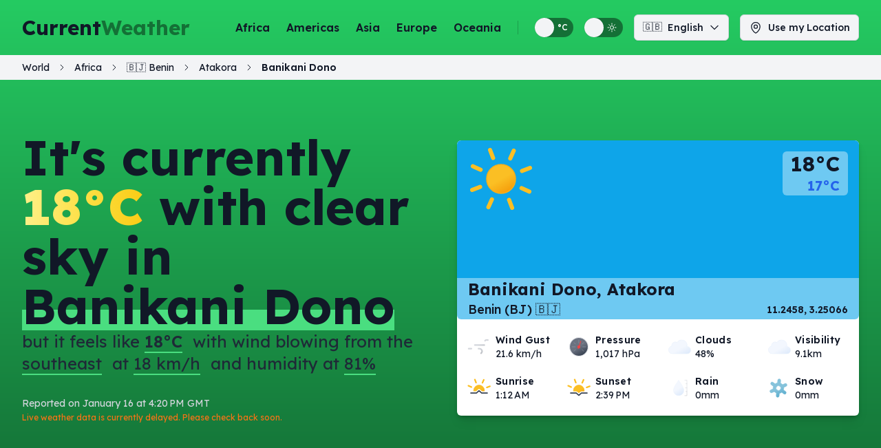

--- FILE ---
content_type: text/html; charset=UTF-8
request_url: https://www.currentweather.ca/africa/benin/atakora/banikani-dono
body_size: 10547
content:
<!DOCTYPE html>
<html lang="en" prefix="og: https://ogp.me/ns#">
			<head>
    <meta charset="utf-8" />
    <meta name="viewport" content="width=device-width, initial-scale=1.0" />
    <meta http-equiv="X-UA-Compatible" content="IE=edge" />
    <title>
        Banikani Dono, Atakora, Benin Current Weather Forecast | CurrentWeather
    </title>
                    <meta name="description" content="Current weather forecast for Banikani Dono, Atakora, Benin." />
    <meta name="keywords" content="current weather forecast, local weather forecast, weather, geolocation weather, real-time weather forecast, Atakora weather, Benin weather, Banikani Dono weather" />
                    <meta name="robots" content="noarchive" />
            <link rel="canonical" href="https://www.currentweather.ca/africa/benin/atakora/banikani-dono" />
        <meta property="og:site_name" content="CurrentWeather" />
    <meta property="og:title" content="Banikani Dono, Atakora, Benin Current Weather Forecast | CurrentWeather" />
    <meta property="og:description" content="Current weather forecast for Banikani Dono, Atakora, Benin." />
    <meta property="og:type" content="website" />
    <meta property="og:image"
        content="https://www.currentweather.ca/img/android-chrome-192x192.png" />
            <meta property="og:url" content="https://www.currentweather.ca/africa/benin/atakora/banikani-dono" />
        <meta name="twitter:card" content="summary" />
    <meta name="twitter:title" content="Banikani Dono, Atakora, Benin Current Weather Forecast | CurrentWeather" />
    <meta name="twitter:description" content="Current weather forecast for Banikani Dono, Atakora, Benin." />
    <meta name="twitter:image"
        content="https://www.currentweather.ca/img/android-chrome-192x192.png" />
    <link rel="preload" href="/css/styles.css" as="style" />
    <link rel="preload" href="/js/app.js" as="script" />
    <link rel="stylesheet" href="/css/styles.css" />
    <link rel="icon" href="/favicon.ico" />
    <link rel="icon"
        type="image/png"
        sizes="32x32"
        href="/img/favicon-32x32.png" />
    <link rel="icon"
        type="image/png"
        sizes="16x16"
        href="/img/favicon-16x16.png" />
    <link rel="apple-touch-icon-precomposed" href="/img/apple-touch-icon.png" />
    <link rel="manifest"
        href="/manifest.webmanifest"
        crossorigin="use-credentials" />
                                                                                                                <link rel="alternate"
                hreflang="pl"
                href="https://www.currentweather.ca/pl/africa/benin/atakora/banikani-dono" />
                                                                                                            <link rel="alternate"
                hreflang="fr"
                href="https://www.currentweather.ca/fr/africa/benin/atakora/banikani-dono" />
                                                                                                            <link rel="alternate"
                hreflang="es"
                href="https://www.currentweather.ca/es/africa/benin/atakora/banikani-dono" />
                        <script type="application/ld+json">
            {"@context":"https:\/\/schema.org","@type":"Organization","name":"CurrentWeather","url":"https:\/\/www.currentweather.ca"}
        </script>
            <script type="application/ld+json">
            {"@context":"https:\/\/schema.org","@type":"WebSite","mainEntityOfPage":{"@type":"WebPage","@id":"https:\/\/www.currentweather.ca\/africa\/benin\/atakora\/banikani-dono","relatedLink":"https:\/\/www.currentweather.ca\/africa\/benin\/atakora\/banikani-dono"},"author":{"@type":"Organization","name":"CurrentWeather"},"publisher":{"@type":"Organization","name":"CurrentWeather","url":"https:\/\/www.currentweather.ca"},"name":"CurrentWeather","url":"https:\/\/www.currentweather.ca\/africa\/benin\/atakora\/banikani-dono","headline":"Banikani Dono, Atakora, Benin Current Weather Forecast | CurrentWeather","description":"Current weather forecast for Banikani Dono, Atakora, Benin."}
        </script>
            <script type="application/ld+json">
            {"@context":"https:\/\/schema.org","@type":"Place","address":{"@type":"PostalAddress","addressLocality":"Banikani Dono","addressRegion":"Atakora","addressCountry":"BJ"},"geo":{"@type":"GeoCoordinates","latitude":11.2458,"longitude":3.25066,"addressCountry":"BJ"},"name":"Banikani Dono, Atakora, Benin"}
        </script>
        <script>
        if (localStorage.theme === 'dark' || (!('theme' in localStorage) && window.matchMedia('(prefers-color-scheme: dark)').matches)) {
	document.documentElement.classList.add('dark');
}    </script>
    <script async
        src="https://hit.module17.xyz/script.js"
        data-website-id="ac2a88d1-773a-455e-b4bd-45fbc2dbc5ed"></script>
    <link rel="preconnect" href="https://fonts.googleapis.com" />
    <link rel="preconnect" href="https://fonts.gstatic.com" crossorigin />
    <link href="https://fonts.googleapis.com/css2?family=Lexend+Deca:wght@300;400;500;600;700;800&display=swap"
        rel="stylesheet" />
    <script async
        src="https://pagead2.googlesyndication.com/pagead/js/adsbygoogle.js?client=ca-pub-8009045994313930"
        crossorigin="anonymous"></script>
</head>
		<body>
					<section class="content-gradient">
				<header class="fixed w-full z-10 transition-colors">
	<nav
		class="px-4 mx-auto sm:px-6 lg:px-8 flex items-center justify-between h-16 lg:h-20 transition-height ease-in-out duration-600">
		<h1 class="flex-shrink-0 font-bold">
			<a href="https://www.currentweather.ca"
				title="Current Weather Forecast Worldwide | CurrentWeather"
				class="flex text-xl lg:text-3xl">
				Current
				<span class="text-zielen-800 dark:text-zielen-600 gr-title">Weather</span>
			</a>
		</h1>

		<button type="button" id="menu-button" aria-label="Toggle Menu"
			class="inline-flex p-1 text-gray-900 dark:text-gray-300 lg:hidden">
			<svg class="block w-6 h-6" xmlns="http://www.w3.org/2000/svg" fill="none" viewbox="0 0 24 24"
				stroke="currentColor">
				<path stroke-linecap="round" stroke-linejoin="round" stroke-width="2" d="M4 6h16M4 12h16M4 18h16" />
			</svg>
			<svg class="hidden w-6 h-6" xmlns="http://www.w3.org/2000/svg" fill="none" viewbox="0 0 24 24"
				stroke="currentColor">
				<path stroke-linecap="round" stroke-linejoin="round" stroke-width="2" d="M6 18L18 6M6 6l12 12"></path>
			</svg>
		</button>

		<div class="hidden ml-auto lg:flex lg:items-center lg:justify-center lg:space-x-6">
									<a href="/africa"
				title="Current weather forecast for all countries in Africa."
				class="text-base font-semibold text-gray-900 dark:text-gray-300 transition-all duration-200 hover:text-opacity-80">Africa</a>
						<a href="/americas"
				title="Current weather forecast for all countries in Americas."
				class="text-base font-semibold text-gray-900 dark:text-gray-300 transition-all duration-200 hover:text-opacity-80">Americas</a>
						<a href="/asia"
				title="Current weather forecast for all countries in Asia."
				class="text-base font-semibold text-gray-900 dark:text-gray-300 transition-all duration-200 hover:text-opacity-80">Asia</a>
						<a href="/europe"
				title="Current weather forecast for all countries in Europe."
				class="text-base font-semibold text-gray-900 dark:text-gray-300 transition-all duration-200 hover:text-opacity-80">Europe</a>
						<a href="/oceania"
				title="Current weather forecast for all countries in Oceania."
				class="text-base font-semibold text-gray-900 dark:text-gray-300 transition-all duration-200 hover:text-opacity-80">Oceania</a>
									<div class="w-px h-5 bg-black/20"></div>
			<div class="ml-auto lg:flex lg:items-center lg:justify-center lg:space-x-4">
				<label for="unit-switch" class="flex items-center relative w-max cursor-pointer select-none"
					title="Switch between metric and imperial temperature units">
					<input type="checkbox" id="unit-switch"
						class="unit-switch appearance-none transition-colors cursor-pointer w-14 h-7 rounded-full focus:outline-none bg-zielen-800 dark:bg-zielen-900"
						aria-label="Switch between metric and imperial temperature units">
					<span class="absolute font-medium text-xs right-2 text-white dark:text-gray-300">°C</span>
					<span class="absolute font-medium text-xs right-8 text-white dark:text-gray-300">°F</span>
					<span
						class="w-7 h-7 right-7 absolute rounded-full transform transition-transform bg-gray-100 hover:bg-gray-200 dark:bg-gray-800 dark:hover:bg-gray-900"></span>
				</label>
				<label for="theme-switch" class="flex items-center relative w-max cursor-pointer select-none"
					title="Switch between light and dark display themes">
					<input type="checkbox" id="theme-switch"
						class="theme-switch appearance-none transition-colors cursor-pointer w-14 h-7 rounded-full focus:outline-none bg-zielen-800 dark:bg-zielen-900"
						aria-label="Switch between light and dark display themes">
					<span class="absolute right-2 text-white dark:text-gray-300">
						<svg xmlns="http://www.w3.org/2000/svg" fill="none" viewbox="0 0 24 24" stroke-width="1.5"
							stroke="currentColor" class="w-4 h-4">
							<path stroke-linecap="round" stroke-linejoin="round"
								d="M12 3v2.25m6.364.386l-1.591 1.591M21 12h-2.25m-.386 6.364l-1.591-1.591M12 18.75V21m-4.773-4.227l-1.591 1.591M5.25 12H3m4.227-4.773L5.636 5.636M15.75 12a3.75 3.75 0 11-7.5 0 3.75 3.75 0 017.5 0z" />
						</svg>
					</span>
					<span class="absolute right-8 text-white dark:text-gray-300">
						<svg xmlns="http://www.w3.org/2000/svg" fill="none" viewbox="0 0 24 24" stroke-width="1.5"
							stroke="currentColor" class="w-4 h-4">
							<path stroke-linecap="round" stroke-linejoin="round"
								d="M21.752 15.002A9.718 9.718 0 0118 15.75c-5.385 0-9.75-4.365-9.75-9.75 0-1.33.266-2.597.748-3.752A9.753 9.753 0 003 11.25C3 16.635 7.365 21 12.75 21a9.753 9.753 0 009.002-5.998z" />
						</svg>
					</span>
					<span
						class="w-7 h-7 right-7 absolute rounded-full transform transition-transform bg-gray-100 hover:bg-gray-200 dark:bg-gray-800 dark:hover:bg-gray-900"></span>
				</label>
				<div class="relative inline-block text-left">
					<button type="button" id="lang-switch"
						class="inline-flex items-center leading-[normal] align-middle justify-center w-full rounded-md border border-gray-300 dark:border-gray-600 text-gray-900 dark:text-gray-300 shadow-sm px-2 lg:px-3 py-1 bg-gray-100 dark:bg-gray-800 text-sm font-medium hover:bg-gray-200 dark:hover:bg-gray-900 focus:outline-none focus:ring-2 focus:ring-offset-2 focus:ring-zielen-500 dark:ring-zielen-800 transition-all duration-200"
						aria-label="Change language" title="Change language">
						<span class="mr-2 h-[20px]">🇬🇧</span>
						English
						<span class="ml-2 items-center inline-flex">
							<svg xmlns="http://www.w3.org/2000/svg" fill="none" viewbox="0 0 24 24" stroke-width="2"
								stroke="currentColor" class="chevron w-4 h-4">
								<path stroke-linecap="round" stroke-linejoin="round" d="M19.5 8.25l-7.5 7.5-7.5-7.5" />
							</svg>
						</span>
					</button>
					<div id="lang-menu"
						class="origin-top-right absolute right-0 mt-2 w-56 rounded-md shadow-lg bg-gray-100 dark:bg-gray-800 ring-1 ring-black ring-opacity-5 hidden overflow-y-auto max-h-60">
						<div class="py-1" role="menu" aria-orientation="vertical" aria-labelledby="lang-switch">
																																																																															<a href="/fr/africa/benin/atakora/banikani-dono" hreflang="fr"
									class="block px-4 py-2 text-sm font-medium text-gray-700 dark:text-gray-400 hover:bg-gray-200 dark:hover:bg-gray-900 hover:text-gray-900"
									role="menuitem">
									<span class="leading-[normal] text-sm h-[20px]">
										<span class="mr-1">🇫🇷</span>
										French
									</span>
								</a>
																																																																								<a href="/pl/africa/benin/atakora/banikani-dono" hreflang="pl"
									class="block px-4 py-2 text-sm font-medium text-gray-700 dark:text-gray-400 hover:bg-gray-200 dark:hover:bg-gray-900 hover:text-gray-900"
									role="menuitem">
									<span class="leading-[normal] text-sm h-[20px]">
										<span class="mr-1">🇵🇱</span>
										Polish
									</span>
								</a>
																																																																								<a href="/es/africa/benin/atakora/banikani-dono" hreflang="es"
									class="block px-4 py-2 text-sm font-medium text-gray-700 dark:text-gray-400 hover:bg-gray-200 dark:hover:bg-gray-900 hover:text-gray-900"
									role="menuitem">
									<span class="leading-[normal] text-sm h-[20px]">
										<span class="mr-1">🇪🇸</span>
										Spanish
									</span>
								</a>
																						</div>
					</div>
				</div>
				<div class="relative inline-block text-left">
					<button type="button" id="use-location" title="Use my Location"
						aria-label="Use my Location"
						class="inline-flex items-center justify-center px-2 lg:px-3 py-1 bg-gray-100 dark:bg-gray-800 border border-gray-300 rounded-md shadow-sm text-sm font-medium hover:bg-gray-200 dark:hover:bg-gray-900 focus:outline-none focus:ring-2 focus:ring-offset-2 focus:ring-zielen-500 dark:focus:ring-zielen-900 transition-all duration-200">
						<span class="mr-2">
							<svg xmlns="http://www.w3.org/2000/svg" fill="none" viewbox="0 0 24 24" stroke-width="1.5"
								stroke="currentColor" class="w-5 h-5">
								<path stroke-linecap="round" stroke-linejoin="round"
									d="M15 10.5a3 3 0 11-6 0 3 3 0 016 0z" />
								<path stroke-linecap="round" stroke-linejoin="round"
									d="M19.5 10.5c0 7.142-7.5 11.25-7.5 11.25S4.5 17.642 4.5 10.5a7.5 7.5 0 1115 0z" />
							</svg>
						</span>
						Use my Location
					</button>
				</div>
			</div>
		</div>
	</nav>
	<nav id="menu"
		class="absolute w-full hidden px-4 bg-gray-100 dark:bg-gray-800 border border-gray-300 dark:border-gray-600 rounded-md shadow-md lg:hidden z-30">
		<div class="flow-root">
			<div class="grid grid-flow-row grid-cols-3 gap-6 px-6 my-4 items-center justify-between text-center">
												<a href="/africa"
					title="Current weather forecast for all countries in Africa."
					class="underline text-center text-base font-medium text-gray-900 dark:text-gray-300 transition-all duration-200 hover:text-zielen-600 focus:text-zielen-600">Africa</a>
								<a href="/asia"
					title="Current weather forecast for all countries in Asia."
					class="underline text-center text-base font-medium text-gray-900 dark:text-gray-300 transition-all duration-200 hover:text-zielen-600 focus:text-zielen-600">Asia</a>
								<a href="/europe"
					title="Current weather forecast for all countries in Europe."
					class="underline text-center text-base font-medium text-gray-900 dark:text-gray-300 transition-all duration-200 hover:text-zielen-600 focus:text-zielen-600">Europe</a>
								<a href="/north-america"
					title="Current weather forecast for all countries in North America."
					class="underline text-center text-base font-medium text-gray-900 dark:text-gray-300 transition-all duration-200 hover:text-zielen-600 focus:text-zielen-600">North America</a>
								<a href="/oceania"
					title="Current weather forecast for all countries in Oceania."
					class="underline text-center text-base font-medium text-gray-900 dark:text-gray-300 transition-all duration-200 hover:text-zielen-600 focus:text-zielen-600">Oceania</a>
								<a href="/south-america"
					title="Current weather forecast for all countries in South America."
					class="underline text-center text-base font-medium text-gray-900 dark:text-gray-300 transition-all duration-200 hover:text-zielen-600 focus:text-zielen-600">South America</a>
											</div>
			<div class="flex flex-col px-6 mt-8 mb-3 justify-center gap-2">
				<button id="use-location-sm" title="Use my Location"
					class="inline-flex max-w-md mx-auto w-full items-center justify-center px-5 py-2 text-base font-semibold text-gray-900 dark:text-gray-300 rounded-lg border-2 border-gray-300 transition-all duration-200">
					<span class="mr-2">
						<svg xmlns="http://www.w3.org/2000/svg" fill="none" viewbox="0 0 24 24" stroke-width="1.5"
							stroke="currentColor" class="w-5 h-5">
							<path stroke-linecap="round" stroke-linejoin="round"
								d="M15 10.5a3 3 0 11-6 0 3 3 0 016 0z" />
							<path stroke-linecap="round" stroke-linejoin="round"
								d="M19.5 10.5c0 7.142-7.5 11.25-7.5 11.25S4.5 17.642 4.5 10.5a7.5 7.5 0 1115 0z" />
						</svg>
					</span>
					Use my Location</button>
				<button type="button" id="lang-switch-sm"
					class="inline-flex max-w-md mx-auto w-full items-center justify-center leading-[normal] align-middle rounded-lg border border-gray-300 dark:border-gray-600 text-gray-900 dark:text-gray-300 shadow-sm px-2 lg:px-3 py-1 bg-gray-100 dark:bg-gray-800 text-sm font-medium hover:bg-gray-200 dark:hover:bg-gray-900 focus:outline-none focus:ring-2 focus:ring-offset-2 focus:ring-zielen-500 dark:ring-zielen-800 transition-all duration-200"
					aria-label="Change language" title="Change language">
					<span class="mr-2 h-[20px]">🇬🇧</span>
					English
					<span class="ml-2 items-center inline-flex">
						<svg xmlns="http://www.w3.org/2000/svg" fill="none" viewbox="0 0 24 24" stroke-width="2"
							stroke="currentColor" class="chevron w-4 h-4">
							<path stroke-linecap="round" stroke-linejoin="round" d="M19.5 8.25l-7.5 7.5-7.5-7.5" />
						</svg>
					</span>
				</button>
				<div id="lang-menu-sm"
					class="mt-1 max-w-md mx-auto w-full rounded-md shadow-lg bg-gray-200 dark:bg-gray-900 ring-1 ring-black ring-opacity-5 hidden overflow-y-auto max-h-60 z-20">
					<div class="py-1" role="menu" aria-orientation="vertical" aria-labelledby="lang-switch">
																																																																					<a href="/fr/africa/benin/atakora/banikani-dono" hreflang="fr"
								class="block px-4 py-2 text-sm font-medium text-gray-700 dark:text-gray-400 hover:bg-gray-200 dark:hover:bg-gray-900 hover:text-gray-900"
								role="menuitem">
								<span class="leading-[normal] text-sm h-[20px]">
									<span class="mr-1">🇫🇷</span>
									French
								</span>
							</a>
																																																															<a href="/pl/africa/benin/atakora/banikani-dono" hreflang="pl"
								class="block px-4 py-2 text-sm font-medium text-gray-700 dark:text-gray-400 hover:bg-gray-200 dark:hover:bg-gray-900 hover:text-gray-900"
								role="menuitem">
								<span class="leading-[normal] text-sm h-[20px]">
									<span class="mr-1">🇵🇱</span>
									Polish
								</span>
							</a>
																																																															<a href="/es/africa/benin/atakora/banikani-dono" hreflang="es"
								class="block px-4 py-2 text-sm font-medium text-gray-700 dark:text-gray-400 hover:bg-gray-200 dark:hover:bg-gray-900 hover:text-gray-900"
								role="menuitem">
								<span class="leading-[normal] text-sm h-[20px]">
									<span class="mr-1">🇪🇸</span>
									Spanish
								</span>
							</a>
																			</div>
				</div>

				<div class="flex justify-around mt-2">
					<label for="unit-switch-sm" class="flex items-center relative w-max cursor-pointer select-none"
						title="Switch between metric and imperial temperature units">
						<input type="checkbox" id="unit-switch-sm"
							class="unit-switch-sm switch-sm appearance-none transition-colors cursor-pointer w-14 h-7 rounded-full focus:outline-none bg-zielen-800 dark:bg-zielen-900"
							aria-label="Switch between metric and imperial temperature units">
						<span
							class="switch-sm absolute font-medium text-xs right-2 text-white dark:text-gray-300">°C</span>
						<span
							class="switch-sm absolute font-medium text-xs right-8 text-white dark:text-gray-300">°F</span>
						<span
							class="switch-sm w-7 h-7 right-7 absolute rounded-full transform transition-transform bg-gray-200 dark:bg-gray-900"></span>
					</label>
					<label for="theme-switch-sm" class="flex items-center relative w-max cursor-pointer select-none"
						title="Switch between light and dark display themes">
						<input type="checkbox" id="theme-switch-sm"
							class="theme-switch-sm switch-sm appearance-none transition-colors cursor-pointer w-14 h-7 rounded-full focus:outline-none bg-zielen-800 dark:bg-zielen-900"
							aria-label="Switch between light and dark display themes">
						<span class="switch-sm absolute right-2 text-white dark:text-gray-300">
							<svg xmlns="http://www.w3.org/2000/svg" fill="none" viewbox="0 0 24 24" stroke-width="1.5"
								stroke="currentColor" class="w-4 h-4">
								<path stroke-linecap="round" stroke-linejoin="round"
									d="M12 3v2.25m6.364.386l-1.591 1.591M21 12h-2.25m-.386 6.364l-1.591-1.591M12 18.75V21m-4.773-4.227l-1.591 1.591M5.25 12H3m4.227-4.773L5.636 5.636M15.75 12a3.75 3.75 0 11-7.5 0 3.75 3.75 0 017.5 0z" />
							</svg>
						</span>
						<span class="switch-sm absolute right-8 text-white dark:text-gray-300">
							<svg xmlns="http://www.w3.org/2000/svg" fill="none" viewbox="0 0 24 24" stroke-width="1.5"
								stroke="currentColor" class="w-4 h-4">
								<path stroke-linecap="round" stroke-linejoin="round"
									d="M21.752 15.002A9.718 9.718 0 0118 15.75c-5.385 0-9.75-4.365-9.75-9.75 0-1.33.266-2.597.748-3.752A9.753 9.753 0 003 11.25C3 16.635 7.365 21 12.75 21a9.753 9.753 0 009.002-5.998z" />
							</svg>
						</span>
						<span
							class="switch-sm w-7 h-7 right-7 absolute rounded-full transform transition-transform bg-gray-200 dark:bg-gray-900"></span>
					</label>
				</div>
			</div>
		</div>
	</nav>
		<nav id="breadcrumbs"
		class="flex text-xs md:text-sm px-4 py-2 sm:px-6 lg:px-8 bg-gray-100 dark:bg-gray-800 "
		aria-label="Breadcrumb navigation">
		<ol class="inline-flex basis-auto flex-wrap items-center space-x-1 md:space-x-3" id="breadcrumb" itemscope=""
			itemtype="http://schema.org/BreadcrumbList">
									   				<li  class="hidden md:inline"  itemprop="itemListElement" itemscope=""
					itemtype="http://schema.org/ListItem">
					<a href="/world" title="World" itemprop="item">
												<span itemprop="name" >World</span>
					</a>
					<meta itemprop="position" content="1">
				</li>
							    <span
				class="right hidden md:inline">
				<svg xmlns="http://www.w3.org/2000/svg" fill="none" viewbox="0 0 24 24" stroke-width="2"
					stroke="currentColor" class="w-3 h-3">
					<path stroke-linecap="round" stroke-linejoin="round" d="M19.5 8.25l-7.5 7.5-7.5-7.5" />
				</svg>
				</span>
								<li  class="hidden md:inline"  itemprop="itemListElement" itemscope=""
					itemtype="http://schema.org/ListItem">
					<a href="/africa" title="Africa" itemprop="item">
												<span itemprop="name" >Africa</span>
					</a>
					<meta itemprop="position" content="2">
				</li>
							    <span
				class="right hidden md:inline">
				<svg xmlns="http://www.w3.org/2000/svg" fill="none" viewbox="0 0 24 24" stroke-width="2"
					stroke="currentColor" class="w-3 h-3">
					<path stroke-linecap="round" stroke-linejoin="round" d="M19.5 8.25l-7.5 7.5-7.5-7.5" />
				</svg>
				</span>
								<li  itemprop="itemListElement" itemscope=""
					itemtype="http://schema.org/ListItem">
					<a href="/africa/benin" title="Benin" itemprop="item">
												🇧🇯
												<span itemprop="name" >Benin</span>
					</a>
					<meta itemprop="position" content="3">
				</li>
							    <span
				class="right ">
				<svg xmlns="http://www.w3.org/2000/svg" fill="none" viewbox="0 0 24 24" stroke-width="2"
					stroke="currentColor" class="w-3 h-3">
					<path stroke-linecap="round" stroke-linejoin="round" d="M19.5 8.25l-7.5 7.5-7.5-7.5" />
				</svg>
				</span>
								<li  itemprop="itemListElement" itemscope=""
					itemtype="http://schema.org/ListItem">
					<a href="/africa/benin/atakora" title="Atakora" itemprop="item">
												<span itemprop="name" >Atakora</span>
					</a>
					<meta itemprop="position" content="4">
				</li>
							    <span
				class="right ">
				<svg xmlns="http://www.w3.org/2000/svg" fill="none" viewbox="0 0 24 24" stroke-width="2"
					stroke="currentColor" class="w-3 h-3">
					<path stroke-linecap="round" stroke-linejoin="round" d="M19.5 8.25l-7.5 7.5-7.5-7.5" />
				</svg>
				</span>
								<li  itemprop="itemListElement" itemscope=""
					itemtype="http://schema.org/ListItem">
					<a href="/africa/benin/atakora/banikani-dono" title="Banikani Dono" itemprop="item">
												<span itemprop="name" >Banikani Dono</span>
					</a>
					<meta itemprop="position" content="5">
				</li>
						</ol>
	</nav>
	</header>									<section class="pb-10 pt-32 sm:pb-16 sm:pt-36 lg:pb-24 lg:pt-48">
						<div class="px-4 mx-auto max-w-7xl sm:px-6 lg:px-8">
							<div class="grid items-center grid-cols-1 gap-12 lg:grid-cols-2">
								<div>
			<h1 class="text-4xl font-bold text-gray-900 dark:text-gray-300 sm:text-6xl lg:text-7xl">
									It's currently 				<span class="font-extrabold cursor-pointer text-transparent bg-clip-text bg-gradient-to-r from-yellow-200 via-yellow-300 to-yellow-400" data-c="18°C" data-f="64.4°F">18°C</span>
			 with clear sky in 				<span class="relative inline-flex">
					<span class="absolute inset-x-0 bottom-0 border-b-[30px] border-zielen-500 dark:border-zielen-800"></span>
					<span class="relative text-4xl font-bold text-gray-900 dark:text-gray-300 sm:text-6xl lg:text-7xl">Banikani Dono
					</span>
				</span>
			
		</h1>

		<div class="flex flex-col justify-center">
			<div class="flex">
				<h2 class="text-2xl text-gray-800 dark:text-gray-300" data-nosnippet>
															but it feels like 						<span class="border-b-2 border-zielen-500 dark:border-zielen-800 mr-2 cursor-pointer font-semibold" data-c="18°C" data-f="64.4°F">
							18°C</span>
					 with wind blowing from the 						<span class="border-b-2 border-zielen-500 dark:border-zielen-800 mr-2">southeast</span>
					 at 						<span class="border-b-2 border-zielen-500 dark:border-zielen-800 mr-2 cursor-pointer " data-c="18 km/h" data-f="11.2 mph">
							18 km/h</span>
					 and humidity at 						<span class="border-b-2 border-zielen-500 dark:border-zielen-800 ">81%</span>
					
				</h2>
			</div>
			<p class="hidden sm:block text-sm text-gray-300 mt-8" data-nosnippet>Reported on January 16 at 4:20 PM GMT
				<br/><span class="text-xs text-orange-500 dark:text-orange-700">Live weather data is currently delayed. Please check back soon.</span>
							</p>
		</div>
	</div>
								<div class="bg-white dark:bg-gray-950 rounded-md shadow-md">
	<div class="relative w-full pb-4 pt-0 shadow-lg">
		<section class="bg-center bg-cover rounded-md bg-sky-500 dark:bg-sky-900" >
							<div class="flex justify-between mb-12 md:mb-20">
					<span class="flex items-center">
						<span class="icon w-24 h-24 md:w-32 md:h-32 -mt-2 cw-01d"></span>
					</span>
					<span class="text-right p-2 lg:p-4">
						<span class="block text-3xl font-bold text-gray-900 dark:text-gray-300 bg-white/40 dark:bg-gray-800/40 px-3 rounded-t-md" data-c="18°C" data-f="64.4°F">
							18°C
						</span>
						<span class="block text-xl font-bold text-blue-600 bg-white/40 dark:bg-gray-800/40 px-3 rounded-b-md" data-c="17°C" data-f="62.6°F">
							17°C
						</span>
					</span>
				</div>
						<div class="flex flex-col bg-white/40 dark:bg-gray-800/40 mb-2 md:mb-4 px-4">
				<div class="md:flex-grow">
					<h3 class="text-lg lg:text-2xl font-bold">Banikani Dono, Atakora</h3>
										<div class="flex justify-between items-center">
						<div class="text-md lg:text-lg font-medium">Benin
							(BJ)
							🇧🇯</div>
						<div class="hidden md:inline text-sm text-right font-semibold">
							11.2458,
							3.25066
						</div>
					</div>
				</div>
			</div>
		</section>

		<div class="grid grid-cols-2 px-2 md:grid-cols-4 gap-2 lg:gap-3">
							<div class="flex items-center px-4 sm:px-0">
					<span class="icon-sm cw-wind"></span>
					<div class="flex flex-col">
						<span class="text-sm font-semibold tracking-wide">Wind Gust</span>
																					<span class="text-sm" data-c="21.6 km/h" data-f="13.4 mph">
									21.6 km/h</span>
																		</div>
				</div>
							<div class="flex items-center px-4 sm:px-0">
					<span class="icon-sm cw-barometer"></span>
					<div class="flex flex-col">
						<span class="text-sm font-semibold tracking-wide">Pressure</span>
																					<span class="text-sm" data-c="1,017 hPa" data-f="30 inHg">
									1,017 hPa</span>
																		</div>
				</div>
							<div class="flex items-center px-4 sm:px-0">
					<span class="icon-sm cw-03d"></span>
					<div class="flex flex-col">
						<span class="text-sm font-semibold tracking-wide">Clouds</span>
																					<span class="text-sm">
									48%
								</span>
																		</div>
				</div>
							<div class="flex items-center px-4 sm:px-0">
					<span class="icon-sm cw-03d"></span>
					<div class="flex flex-col">
						<span class="text-sm font-semibold tracking-wide">Visibility</span>
																					<span class="text-sm" data-c="9.1km" data-f="5.7mi.">
									9.1km</span>
																		</div>
				</div>
							<div class="flex items-center px-4 sm:px-0">
					<span class="icon-sm cw-sunrise"></span>
					<div class="flex flex-col">
						<span class="text-sm font-semibold tracking-wide">Sunrise</span>
																					<span class="text-sm">
									1:12 AM
								</span>
																		</div>
				</div>
							<div class="flex items-center px-4 sm:px-0">
					<span class="icon-sm cw-sunset"></span>
					<div class="flex flex-col">
						<span class="text-sm font-semibold tracking-wide">Sunset</span>
																					<span class="text-sm">
									2:39 PM
								</span>
																		</div>
				</div>
							<div class="flex items-center px-4 sm:px-0">
					<span class="icon-sm cw-raindrop-measure"></span>
					<div class="flex flex-col">
						<span class="text-sm font-semibold tracking-wide">Rain</span>
																					<span class="text-sm" data-c="0mm" data-f="0in.">
									0mm</span>
																		</div>
				</div>
							<div class="flex items-center px-4 sm:px-0">
					<span class="icon-sm cw-snowflake"></span>
					<div class="flex flex-col">
						<span class="text-sm font-semibold tracking-wide">Snow</span>
																					<span class="text-sm" data-c="0mm" data-f="0in.">
									0mm</span>
																		</div>
				</div>
					</div>
				<p class="sm:hidden text-center text-xs text-gray-900 dark:text-gray-300 mt-1" data-nosnippet>Reported on January 16 at 4:20 PM GMT</p>
	</div>
</div>
							</div>
						</div>
					</section>
							</section>

												<section class="py-6 bg-gray-100 dark:bg-gray-900 sm:py-10 lg:py-12">
						<div class="px-4 mx-auto max-w-7xl sm:px-6 lg:px-8">
							<div class="max-w-2xl mx-auto text-center">
								<h2 class="text-3xl font-bold leading-tight text-gray-900 dark:text-gray-300 sm:text-4xl lg:text-5xl">
									Upcoming weather forecasts
								</h2>
							</div>
							<div class="max-w-2xl mx-auto text-center">
	<h3 class="text-xl font-bold text-gray-900 dark:text-gray-300 mt-12 xl:mt-20 sm:text-2xl lg:text-3xl">
				Today
			</h3>
	<span class="hidden lg:inline">
		January 16
	</span>
</div>
<div class="flex flex-wrap gap-6 px-4 mt-2 sm:px-0 xl:mt-4 justify-center">
			<div class="forecast w-full xl:w-1/4 md:w-1/3">
		<div class="px-5 py-6">
			<div class="flex items-center justify-between">
				<span class="icon cw-10d"></span>
				<div class="min-w-0 ml-3 mr-auto">
					<p class="text-base font-semibold text-gray-900 dark:text-gray-300">
						5:00 PM<br>
					</p>
					<p class="text-sm text-gray-600 dark:text-gray-400 truncate">Rain</p>
				</div>
				<p class="inline-block text-right">
					<span class="text-2xl font-extrabold cursor-pointer"
						data-c="21°C"
						data-f="69.8°F">21°C</span><br>
					<span class="text-sm text-gray-600 dark:text-gray-300 cursor-pointer"
						data-c="19°C"
						data-f="66.2°F">19°C</span>
				</p>
			</div>
		</div>
	</div>
			<div class="forecast w-full xl:w-1/4 md:w-1/3">
		<div class="px-5 py-6">
			<div class="flex items-center justify-between">
				<span class="icon cw-10d"></span>
				<div class="min-w-0 ml-3 mr-auto">
					<p class="text-base font-semibold text-gray-900 dark:text-gray-300">
						8:00 PM<br>
					</p>
					<p class="text-sm text-gray-600 dark:text-gray-400 truncate">Rain</p>
				</div>
				<p class="inline-block text-right">
					<span class="text-2xl font-extrabold cursor-pointer"
						data-c="22°C"
						data-f="71.6°F">22°C</span><br>
					<span class="text-sm text-gray-600 dark:text-gray-300 cursor-pointer"
						data-c="21°C"
						data-f="69.8°F">21°C</span>
				</p>
			</div>
		</div>
	</div>
			<div class="forecast w-full xl:w-1/4 md:w-1/3">
		<div class="px-5 py-6">
			<div class="flex items-center justify-between">
				<span class="icon cw-10d"></span>
				<div class="min-w-0 ml-3 mr-auto">
					<p class="text-base font-semibold text-gray-900 dark:text-gray-300">
						11:00 PM<br>
					</p>
					<p class="text-sm text-gray-600 dark:text-gray-400 truncate">Rain</p>
				</div>
				<p class="inline-block text-right">
					<span class="text-2xl font-extrabold cursor-pointer"
						data-c="25°C"
						data-f="77°F">25°C</span><br>
					<span class="text-sm text-gray-600 dark:text-gray-300 cursor-pointer"
						data-c="22°C"
						data-f="71.6°F">22°C</span>
				</p>
			</div>
		</div>
	</div>
	</div>
<div class="max-w-2xl mx-auto text-center">
	<h3 class="text-xl font-bold text-gray-900 dark:text-gray-300 mt-12 xl:mt-20 sm:text-2xl lg:text-3xl">
				Tomorrow
			</h3>
	<span class="hidden lg:inline">
		January 17
	</span>
</div>
<div class="flex flex-wrap gap-6 px-4 mt-2 sm:px-0 xl:mt-4 justify-center">
			<div class="forecast w-full xl:w-1/4 md:w-1/3">
		<div class="px-5 py-6">
			<div class="flex items-center justify-between">
				<span class="icon cw-10d"></span>
				<div class="min-w-0 ml-3 mr-auto">
					<p class="text-base font-semibold text-gray-900 dark:text-gray-300">
						2:00 AM<br>
					</p>
					<p class="text-sm text-gray-600 dark:text-gray-400 truncate">Rain</p>
				</div>
				<p class="inline-block text-right">
					<span class="text-2xl font-extrabold cursor-pointer"
						data-c="20°C"
						data-f="68°F">20°C</span><br>
					<span class="text-sm text-gray-600 dark:text-gray-300 cursor-pointer"
						data-c="18°C"
						data-f="64.4°F">18°C</span>
				</p>
			</div>
		</div>
	</div>
			<div class="forecast w-full xl:w-1/4 md:w-1/3">
		<div class="px-5 py-6">
			<div class="flex items-center justify-between">
				<span class="icon cw-10d"></span>
				<div class="min-w-0 ml-3 mr-auto">
					<p class="text-base font-semibold text-gray-900 dark:text-gray-300">
						5:00 AM<br>
					</p>
					<p class="text-sm text-gray-600 dark:text-gray-400 truncate">Rain</p>
				</div>
				<p class="inline-block text-right">
					<span class="text-2xl font-extrabold cursor-pointer"
						data-c="19°C"
						data-f="66.2°F">19°C</span><br>
					<span class="text-sm text-gray-600 dark:text-gray-300 cursor-pointer"
						data-c="19°C"
						data-f="66.2°F">19°C</span>
				</p>
			</div>
		</div>
	</div>
			<div class="forecast w-full xl:w-1/4 md:w-1/3">
		<div class="px-5 py-6">
			<div class="flex items-center justify-between">
				<span class="icon cw-10d"></span>
				<div class="min-w-0 ml-3 mr-auto">
					<p class="text-base font-semibold text-gray-900 dark:text-gray-300">
						8:00 AM<br>
					</p>
					<p class="text-sm text-gray-600 dark:text-gray-400 truncate">Rain</p>
				</div>
				<p class="inline-block text-right">
					<span class="text-2xl font-extrabold cursor-pointer"
						data-c="21°C"
						data-f="69.8°F">21°C</span><br>
					<span class="text-sm text-gray-600 dark:text-gray-300 cursor-pointer"
						data-c="17°C"
						data-f="62.6°F">17°C</span>
				</p>
			</div>
		</div>
	</div>
			<div class="forecast w-full xl:w-1/4 md:w-1/3">
		<div class="px-5 py-6">
			<div class="flex items-center justify-between">
				<span class="icon cw-10d"></span>
				<div class="min-w-0 ml-3 mr-auto">
					<p class="text-base font-semibold text-gray-900 dark:text-gray-300">
						11:00 AM<br>
					</p>
					<p class="text-sm text-gray-600 dark:text-gray-400 truncate">Rain</p>
				</div>
				<p class="inline-block text-right">
					<span class="text-2xl font-extrabold cursor-pointer"
						data-c="21°C"
						data-f="69.8°F">21°C</span><br>
					<span class="text-sm text-gray-600 dark:text-gray-300 cursor-pointer"
						data-c="18°C"
						data-f="64.4°F">18°C</span>
				</p>
			</div>
		</div>
	</div>
			<div class="forecast w-full xl:w-1/4 md:w-1/3">
		<div class="px-5 py-6">
			<div class="flex items-center justify-between">
				<span class="icon cw-10d"></span>
				<div class="min-w-0 ml-3 mr-auto">
					<p class="text-base font-semibold text-gray-900 dark:text-gray-300">
						2:00 PM<br>
					</p>
					<p class="text-sm text-gray-600 dark:text-gray-400 truncate">Rain</p>
				</div>
				<p class="inline-block text-right">
					<span class="text-2xl font-extrabold cursor-pointer"
						data-c="19°C"
						data-f="66.2°F">19°C</span><br>
					<span class="text-sm text-gray-600 dark:text-gray-300 cursor-pointer"
						data-c="15°C"
						data-f="59°F">15°C</span>
				</p>
			</div>
		</div>
	</div>
			<div class="forecast w-full xl:w-1/4 md:w-1/3">
		<div class="px-5 py-6">
			<div class="flex items-center justify-between">
				<span class="icon cw-10d"></span>
				<div class="min-w-0 ml-3 mr-auto">
					<p class="text-base font-semibold text-gray-900 dark:text-gray-300">
						5:00 PM<br>
					</p>
					<p class="text-sm text-gray-600 dark:text-gray-400 truncate">Rain</p>
				</div>
				<p class="inline-block text-right">
					<span class="text-2xl font-extrabold cursor-pointer"
						data-c="20°C"
						data-f="68°F">20°C</span><br>
					<span class="text-sm text-gray-600 dark:text-gray-300 cursor-pointer"
						data-c="17°C"
						data-f="62.6°F">17°C</span>
				</p>
			</div>
		</div>
	</div>
			<div class="forecast w-full xl:w-1/4 md:w-1/3">
		<div class="px-5 py-6">
			<div class="flex items-center justify-between">
				<span class="icon cw-10d"></span>
				<div class="min-w-0 ml-3 mr-auto">
					<p class="text-base font-semibold text-gray-900 dark:text-gray-300">
						8:00 PM<br>
					</p>
					<p class="text-sm text-gray-600 dark:text-gray-400 truncate">Rain</p>
				</div>
				<p class="inline-block text-right">
					<span class="text-2xl font-extrabold cursor-pointer"
						data-c="20°C"
						data-f="68°F">20°C</span><br>
					<span class="text-sm text-gray-600 dark:text-gray-300 cursor-pointer"
						data-c="18°C"
						data-f="64.4°F">18°C</span>
				</p>
			</div>
		</div>
	</div>
			<div class="forecast w-full xl:w-1/4 md:w-1/3">
		<div class="px-5 py-6">
			<div class="flex items-center justify-between">
				<span class="icon cw-10d"></span>
				<div class="min-w-0 ml-3 mr-auto">
					<p class="text-base font-semibold text-gray-900 dark:text-gray-300">
						11:00 PM<br>
					</p>
					<p class="text-sm text-gray-600 dark:text-gray-400 truncate">Rain</p>
				</div>
				<p class="inline-block text-right">
					<span class="text-2xl font-extrabold cursor-pointer"
						data-c="22°C"
						data-f="71.6°F">22°C</span><br>
					<span class="text-sm text-gray-600 dark:text-gray-300 cursor-pointer"
						data-c="18°C"
						data-f="64.4°F">18°C</span>
				</p>
			</div>
		</div>
	</div>
	</div>
<div class="max-w-2xl mx-auto text-center">
	<h3 class="text-xl font-bold text-gray-900 dark:text-gray-300 mt-12 xl:mt-20 sm:text-2xl lg:text-3xl">
				Sunday
			</h3>
	<span class="hidden lg:inline">
		January 18
	</span>
</div>
<div class="flex flex-wrap gap-6 px-4 mt-2 sm:px-0 xl:mt-4 justify-center">
			<div class="forecast w-full xl:w-1/4 md:w-1/3">
		<div class="px-5 py-6">
			<div class="flex items-center justify-between">
				<span class="icon cw-10d"></span>
				<div class="min-w-0 ml-3 mr-auto">
					<p class="text-base font-semibold text-gray-900 dark:text-gray-300">
						2:00 AM<br>
					</p>
					<p class="text-sm text-gray-600 dark:text-gray-400 truncate">Rain</p>
				</div>
				<p class="inline-block text-right">
					<span class="text-2xl font-extrabold cursor-pointer"
						data-c="24°C"
						data-f="75.2°F">24°C</span><br>
					<span class="text-sm text-gray-600 dark:text-gray-300 cursor-pointer"
						data-c="21°C"
						data-f="69.8°F">21°C</span>
				</p>
			</div>
		</div>
	</div>
			<div class="forecast w-full xl:w-1/4 md:w-1/3">
		<div class="px-5 py-6">
			<div class="flex items-center justify-between">
				<span class="icon cw-10d"></span>
				<div class="min-w-0 ml-3 mr-auto">
					<p class="text-base font-semibold text-gray-900 dark:text-gray-300">
						5:00 AM<br>
					</p>
					<p class="text-sm text-gray-600 dark:text-gray-400 truncate">Rain</p>
				</div>
				<p class="inline-block text-right">
					<span class="text-2xl font-extrabold cursor-pointer"
						data-c="22°C"
						data-f="71.6°F">22°C</span><br>
					<span class="text-sm text-gray-600 dark:text-gray-300 cursor-pointer"
						data-c="20°C"
						data-f="68°F">20°C</span>
				</p>
			</div>
		</div>
	</div>
			<div class="forecast w-full xl:w-1/4 md:w-1/3">
		<div class="px-5 py-6">
			<div class="flex items-center justify-between">
				<span class="icon cw-10d"></span>
				<div class="min-w-0 ml-3 mr-auto">
					<p class="text-base font-semibold text-gray-900 dark:text-gray-300">
						8:00 AM<br>
					</p>
					<p class="text-sm text-gray-600 dark:text-gray-400 truncate">Rain</p>
				</div>
				<p class="inline-block text-right">
					<span class="text-2xl font-extrabold cursor-pointer"
						data-c="21°C"
						data-f="69.8°F">21°C</span><br>
					<span class="text-sm text-gray-600 dark:text-gray-300 cursor-pointer"
						data-c="19°C"
						data-f="66.2°F">19°C</span>
				</p>
			</div>
		</div>
	</div>
			<div class="forecast w-full xl:w-1/4 md:w-1/3">
		<div class="px-5 py-6">
			<div class="flex items-center justify-between">
				<span class="icon cw-10d"></span>
				<div class="min-w-0 ml-3 mr-auto">
					<p class="text-base font-semibold text-gray-900 dark:text-gray-300">
						11:00 AM<br>
					</p>
					<p class="text-sm text-gray-600 dark:text-gray-400 truncate">Rain</p>
				</div>
				<p class="inline-block text-right">
					<span class="text-2xl font-extrabold cursor-pointer"
						data-c="18°C"
						data-f="64.4°F">18°C</span><br>
					<span class="text-sm text-gray-600 dark:text-gray-300 cursor-pointer"
						data-c="17°C"
						data-f="62.6°F">17°C</span>
				</p>
			</div>
		</div>
	</div>
			<div class="forecast w-full xl:w-1/4 md:w-1/3">
		<div class="px-5 py-6">
			<div class="flex items-center justify-between">
				<span class="icon cw-10d"></span>
				<div class="min-w-0 ml-3 mr-auto">
					<p class="text-base font-semibold text-gray-900 dark:text-gray-300">
						2:00 PM<br>
					</p>
					<p class="text-sm text-gray-600 dark:text-gray-400 truncate">Rain</p>
				</div>
				<p class="inline-block text-right">
					<span class="text-2xl font-extrabold cursor-pointer"
						data-c="23°C"
						data-f="73.4°F">23°C</span><br>
					<span class="text-sm text-gray-600 dark:text-gray-300 cursor-pointer"
						data-c="22°C"
						data-f="71.6°F">22°C</span>
				</p>
			</div>
		</div>
	</div>
			<div class="forecast w-full xl:w-1/4 md:w-1/3">
		<div class="px-5 py-6">
			<div class="flex items-center justify-between">
				<span class="icon cw-10d"></span>
				<div class="min-w-0 ml-3 mr-auto">
					<p class="text-base font-semibold text-gray-900 dark:text-gray-300">
						5:00 PM<br>
					</p>
					<p class="text-sm text-gray-600 dark:text-gray-400 truncate">Rain</p>
				</div>
				<p class="inline-block text-right">
					<span class="text-2xl font-extrabold cursor-pointer"
						data-c="17°C"
						data-f="62.6°F">17°C</span><br>
					<span class="text-sm text-gray-600 dark:text-gray-300 cursor-pointer"
						data-c="15°C"
						data-f="59°F">15°C</span>
				</p>
			</div>
		</div>
	</div>
			<div class="forecast w-full xl:w-1/4 md:w-1/3">
		<div class="px-5 py-6">
			<div class="flex items-center justify-between">
				<span class="icon cw-10d"></span>
				<div class="min-w-0 ml-3 mr-auto">
					<p class="text-base font-semibold text-gray-900 dark:text-gray-300">
						8:00 PM<br>
					</p>
					<p class="text-sm text-gray-600 dark:text-gray-400 truncate">Rain</p>
				</div>
				<p class="inline-block text-right">
					<span class="text-2xl font-extrabold cursor-pointer"
						data-c="23°C"
						data-f="73.4°F">23°C</span><br>
					<span class="text-sm text-gray-600 dark:text-gray-300 cursor-pointer"
						data-c="20°C"
						data-f="68°F">20°C</span>
				</p>
			</div>
		</div>
	</div>
			<div class="forecast w-full xl:w-1/4 md:w-1/3">
		<div class="px-5 py-6">
			<div class="flex items-center justify-between">
				<span class="icon cw-10d"></span>
				<div class="min-w-0 ml-3 mr-auto">
					<p class="text-base font-semibold text-gray-900 dark:text-gray-300">
						11:00 PM<br>
					</p>
					<p class="text-sm text-gray-600 dark:text-gray-400 truncate">Rain</p>
				</div>
				<p class="inline-block text-right">
					<span class="text-2xl font-extrabold cursor-pointer"
						data-c="20°C"
						data-f="68°F">20°C</span><br>
					<span class="text-sm text-gray-600 dark:text-gray-300 cursor-pointer"
						data-c="19°C"
						data-f="66.2°F">19°C</span>
				</p>
			</div>
		</div>
	</div>
	</div>
<div class="max-w-2xl mx-auto text-center">
	<h3 class="text-xl font-bold text-gray-900 dark:text-gray-300 mt-12 xl:mt-20 sm:text-2xl lg:text-3xl">
				Monday
			</h3>
	<span class="hidden lg:inline">
		January 19
	</span>
</div>
<div class="flex flex-wrap gap-6 px-4 mt-2 sm:px-0 xl:mt-4 justify-center">
			<div class="forecast w-full xl:w-1/4 md:w-1/3">
		<div class="px-5 py-6">
			<div class="flex items-center justify-between">
				<span class="icon cw-10d"></span>
				<div class="min-w-0 ml-3 mr-auto">
					<p class="text-base font-semibold text-gray-900 dark:text-gray-300">
						2:00 AM<br>
					</p>
					<p class="text-sm text-gray-600 dark:text-gray-400 truncate">Rain</p>
				</div>
				<p class="inline-block text-right">
					<span class="text-2xl font-extrabold cursor-pointer"
						data-c="24°C"
						data-f="75.2°F">24°C</span><br>
					<span class="text-sm text-gray-600 dark:text-gray-300 cursor-pointer"
						data-c="20°C"
						data-f="68°F">20°C</span>
				</p>
			</div>
		</div>
	</div>
			<div class="forecast w-full xl:w-1/4 md:w-1/3">
		<div class="px-5 py-6">
			<div class="flex items-center justify-between">
				<span class="icon cw-10d"></span>
				<div class="min-w-0 ml-3 mr-auto">
					<p class="text-base font-semibold text-gray-900 dark:text-gray-300">
						5:00 AM<br>
					</p>
					<p class="text-sm text-gray-600 dark:text-gray-400 truncate">Rain</p>
				</div>
				<p class="inline-block text-right">
					<span class="text-2xl font-extrabold cursor-pointer"
						data-c="20°C"
						data-f="68°F">20°C</span><br>
					<span class="text-sm text-gray-600 dark:text-gray-300 cursor-pointer"
						data-c="20°C"
						data-f="68°F">20°C</span>
				</p>
			</div>
		</div>
	</div>
			<div class="forecast w-full xl:w-1/4 md:w-1/3">
		<div class="px-5 py-6">
			<div class="flex items-center justify-between">
				<span class="icon cw-10d"></span>
				<div class="min-w-0 ml-3 mr-auto">
					<p class="text-base font-semibold text-gray-900 dark:text-gray-300">
						8:00 AM<br>
					</p>
					<p class="text-sm text-gray-600 dark:text-gray-400 truncate">Rain</p>
				</div>
				<p class="inline-block text-right">
					<span class="text-2xl font-extrabold cursor-pointer"
						data-c="17°C"
						data-f="62.6°F">17°C</span><br>
					<span class="text-sm text-gray-600 dark:text-gray-300 cursor-pointer"
						data-c="17°C"
						data-f="62.6°F">17°C</span>
				</p>
			</div>
		</div>
	</div>
			<div class="forecast w-full xl:w-1/4 md:w-1/3">
		<div class="px-5 py-6">
			<div class="flex items-center justify-between">
				<span class="icon cw-10d"></span>
				<div class="min-w-0 ml-3 mr-auto">
					<p class="text-base font-semibold text-gray-900 dark:text-gray-300">
						11:00 AM<br>
					</p>
					<p class="text-sm text-gray-600 dark:text-gray-400 truncate">Rain</p>
				</div>
				<p class="inline-block text-right">
					<span class="text-2xl font-extrabold cursor-pointer"
						data-c="23°C"
						data-f="73.4°F">23°C</span><br>
					<span class="text-sm text-gray-600 dark:text-gray-300 cursor-pointer"
						data-c="22°C"
						data-f="71.6°F">22°C</span>
				</p>
			</div>
		</div>
	</div>
			<div class="forecast w-full xl:w-1/4 md:w-1/3">
		<div class="px-5 py-6">
			<div class="flex items-center justify-between">
				<span class="icon cw-10d"></span>
				<div class="min-w-0 ml-3 mr-auto">
					<p class="text-base font-semibold text-gray-900 dark:text-gray-300">
						2:00 PM<br>
					</p>
					<p class="text-sm text-gray-600 dark:text-gray-400 truncate">Rain</p>
				</div>
				<p class="inline-block text-right">
					<span class="text-2xl font-extrabold cursor-pointer"
						data-c="19°C"
						data-f="66.2°F">19°C</span><br>
					<span class="text-sm text-gray-600 dark:text-gray-300 cursor-pointer"
						data-c="18°C"
						data-f="64.4°F">18°C</span>
				</p>
			</div>
		</div>
	</div>
			<div class="forecast w-full xl:w-1/4 md:w-1/3">
		<div class="px-5 py-6">
			<div class="flex items-center justify-between">
				<span class="icon cw-10d"></span>
				<div class="min-w-0 ml-3 mr-auto">
					<p class="text-base font-semibold text-gray-900 dark:text-gray-300">
						5:00 PM<br>
					</p>
					<p class="text-sm text-gray-600 dark:text-gray-400 truncate">Rain</p>
				</div>
				<p class="inline-block text-right">
					<span class="text-2xl font-extrabold cursor-pointer"
						data-c="21°C"
						data-f="69.8°F">21°C</span><br>
					<span class="text-sm text-gray-600 dark:text-gray-300 cursor-pointer"
						data-c="19°C"
						data-f="66.2°F">19°C</span>
				</p>
			</div>
		</div>
	</div>
			<div class="forecast w-full xl:w-1/4 md:w-1/3">
		<div class="px-5 py-6">
			<div class="flex items-center justify-between">
				<span class="icon cw-10d"></span>
				<div class="min-w-0 ml-3 mr-auto">
					<p class="text-base font-semibold text-gray-900 dark:text-gray-300">
						8:00 PM<br>
					</p>
					<p class="text-sm text-gray-600 dark:text-gray-400 truncate">Rain</p>
				</div>
				<p class="inline-block text-right">
					<span class="text-2xl font-extrabold cursor-pointer"
						data-c="22°C"
						data-f="71.6°F">22°C</span><br>
					<span class="text-sm text-gray-600 dark:text-gray-300 cursor-pointer"
						data-c="20°C"
						data-f="68°F">20°C</span>
				</p>
			</div>
		</div>
	</div>
			<div class="forecast w-full xl:w-1/4 md:w-1/3">
		<div class="px-5 py-6">
			<div class="flex items-center justify-between">
				<span class="icon cw-10d"></span>
				<div class="min-w-0 ml-3 mr-auto">
					<p class="text-base font-semibold text-gray-900 dark:text-gray-300">
						11:00 PM<br>
					</p>
					<p class="text-sm text-gray-600 dark:text-gray-400 truncate">Rain</p>
				</div>
				<p class="inline-block text-right">
					<span class="text-2xl font-extrabold cursor-pointer"
						data-c="17°C"
						data-f="62.6°F">17°C</span><br>
					<span class="text-sm text-gray-600 dark:text-gray-300 cursor-pointer"
						data-c="16°C"
						data-f="60.8°F">16°C</span>
				</p>
			</div>
		</div>
	</div>
	</div>
<div class="max-w-2xl mx-auto text-center">
	<h3 class="text-xl font-bold text-gray-900 dark:text-gray-300 mt-12 xl:mt-20 sm:text-2xl lg:text-3xl">
				Tuesday
			</h3>
	<span class="hidden lg:inline">
		January 20
	</span>
</div>
<div class="flex flex-wrap gap-6 px-4 mt-2 sm:px-0 xl:mt-4 justify-center">
			<div class="forecast w-full xl:w-1/4 md:w-1/3">
		<div class="px-5 py-6">
			<div class="flex items-center justify-between">
				<span class="icon cw-10d"></span>
				<div class="min-w-0 ml-3 mr-auto">
					<p class="text-base font-semibold text-gray-900 dark:text-gray-300">
						2:00 AM<br>
					</p>
					<p class="text-sm text-gray-600 dark:text-gray-400 truncate">Rain</p>
				</div>
				<p class="inline-block text-right">
					<span class="text-2xl font-extrabold cursor-pointer"
						data-c="21°C"
						data-f="69.8°F">21°C</span><br>
					<span class="text-sm text-gray-600 dark:text-gray-300 cursor-pointer"
						data-c="19°C"
						data-f="66.2°F">19°C</span>
				</p>
			</div>
		</div>
	</div>
			<div class="forecast w-full xl:w-1/4 md:w-1/3">
		<div class="px-5 py-6">
			<div class="flex items-center justify-between">
				<span class="icon cw-10d"></span>
				<div class="min-w-0 ml-3 mr-auto">
					<p class="text-base font-semibold text-gray-900 dark:text-gray-300">
						5:00 AM<br>
					</p>
					<p class="text-sm text-gray-600 dark:text-gray-400 truncate">Rain</p>
				</div>
				<p class="inline-block text-right">
					<span class="text-2xl font-extrabold cursor-pointer"
						data-c="21°C"
						data-f="69.8°F">21°C</span><br>
					<span class="text-sm text-gray-600 dark:text-gray-300 cursor-pointer"
						data-c="19°C"
						data-f="66.2°F">19°C</span>
				</p>
			</div>
		</div>
	</div>
			<div class="forecast w-full xl:w-1/4 md:w-1/3">
		<div class="px-5 py-6">
			<div class="flex items-center justify-between">
				<span class="icon cw-10d"></span>
				<div class="min-w-0 ml-3 mr-auto">
					<p class="text-base font-semibold text-gray-900 dark:text-gray-300">
						8:00 AM<br>
					</p>
					<p class="text-sm text-gray-600 dark:text-gray-400 truncate">Rain</p>
				</div>
				<p class="inline-block text-right">
					<span class="text-2xl font-extrabold cursor-pointer"
						data-c="21°C"
						data-f="69.8°F">21°C</span><br>
					<span class="text-sm text-gray-600 dark:text-gray-300 cursor-pointer"
						data-c="19°C"
						data-f="66.2°F">19°C</span>
				</p>
			</div>
		</div>
	</div>
			<div class="forecast w-full xl:w-1/4 md:w-1/3">
		<div class="px-5 py-6">
			<div class="flex items-center justify-between">
				<span class="icon cw-10d"></span>
				<div class="min-w-0 ml-3 mr-auto">
					<p class="text-base font-semibold text-gray-900 dark:text-gray-300">
						11:00 AM<br>
					</p>
					<p class="text-sm text-gray-600 dark:text-gray-400 truncate">Rain</p>
				</div>
				<p class="inline-block text-right">
					<span class="text-2xl font-extrabold cursor-pointer"
						data-c="24°C"
						data-f="75.2°F">24°C</span><br>
					<span class="text-sm text-gray-600 dark:text-gray-300 cursor-pointer"
						data-c="20°C"
						data-f="68°F">20°C</span>
				</p>
			</div>
		</div>
	</div>
			<div class="forecast w-full xl:w-1/4 md:w-1/3">
		<div class="px-5 py-6">
			<div class="flex items-center justify-between">
				<span class="icon cw-10d"></span>
				<div class="min-w-0 ml-3 mr-auto">
					<p class="text-base font-semibold text-gray-900 dark:text-gray-300">
						2:00 PM<br>
					</p>
					<p class="text-sm text-gray-600 dark:text-gray-400 truncate">Rain</p>
				</div>
				<p class="inline-block text-right">
					<span class="text-2xl font-extrabold cursor-pointer"
						data-c="20°C"
						data-f="68°F">20°C</span><br>
					<span class="text-sm text-gray-600 dark:text-gray-300 cursor-pointer"
						data-c="16°C"
						data-f="60.8°F">16°C</span>
				</p>
			</div>
		</div>
	</div>
			<div class="forecast w-full xl:w-1/4 md:w-1/3">
		<div class="px-5 py-6">
			<div class="flex items-center justify-between">
				<span class="icon cw-10d"></span>
				<div class="min-w-0 ml-3 mr-auto">
					<p class="text-base font-semibold text-gray-900 dark:text-gray-300">
						5:00 PM<br>
					</p>
					<p class="text-sm text-gray-600 dark:text-gray-400 truncate">Rain</p>
				</div>
				<p class="inline-block text-right">
					<span class="text-2xl font-extrabold cursor-pointer"
						data-c="19°C"
						data-f="66.2°F">19°C</span><br>
					<span class="text-sm text-gray-600 dark:text-gray-300 cursor-pointer"
						data-c="18°C"
						data-f="64.4°F">18°C</span>
				</p>
			</div>
		</div>
	</div>
			<div class="forecast w-full xl:w-1/4 md:w-1/3">
		<div class="px-5 py-6">
			<div class="flex items-center justify-between">
				<span class="icon cw-10d"></span>
				<div class="min-w-0 ml-3 mr-auto">
					<p class="text-base font-semibold text-gray-900 dark:text-gray-300">
						8:00 PM<br>
					</p>
					<p class="text-sm text-gray-600 dark:text-gray-400 truncate">Rain</p>
				</div>
				<p class="inline-block text-right">
					<span class="text-2xl font-extrabold cursor-pointer"
						data-c="23°C"
						data-f="73.4°F">23°C</span><br>
					<span class="text-sm text-gray-600 dark:text-gray-300 cursor-pointer"
						data-c="22°C"
						data-f="71.6°F">22°C</span>
				</p>
			</div>
		</div>
	</div>
			<div class="forecast w-full xl:w-1/4 md:w-1/3">
		<div class="px-5 py-6">
			<div class="flex items-center justify-between">
				<span class="icon cw-10d"></span>
				<div class="min-w-0 ml-3 mr-auto">
					<p class="text-base font-semibold text-gray-900 dark:text-gray-300">
						11:00 PM<br>
					</p>
					<p class="text-sm text-gray-600 dark:text-gray-400 truncate">Rain</p>
				</div>
				<p class="inline-block text-right">
					<span class="text-2xl font-extrabold cursor-pointer"
						data-c="24°C"
						data-f="75.2°F">24°C</span><br>
					<span class="text-sm text-gray-600 dark:text-gray-300 cursor-pointer"
						data-c="22°C"
						data-f="71.6°F">22°C</span>
				</p>
			</div>
		</div>
	</div>
	</div>
<div class="max-w-2xl mx-auto text-center">
	<h3 class="text-xl font-bold text-gray-900 dark:text-gray-300 mt-12 xl:mt-20 sm:text-2xl lg:text-3xl">
				Wednesday
			</h3>
	<span class="hidden lg:inline">
		January 21
	</span>
</div>
<div class="flex flex-wrap gap-6 px-4 mt-2 sm:px-0 xl:mt-4 justify-center">
			<div class="forecast w-full xl:w-1/4 md:w-1/3">
		<div class="px-5 py-6">
			<div class="flex items-center justify-between">
				<span class="icon cw-10d"></span>
				<div class="min-w-0 ml-3 mr-auto">
					<p class="text-base font-semibold text-gray-900 dark:text-gray-300">
						2:00 AM<br>
					</p>
					<p class="text-sm text-gray-600 dark:text-gray-400 truncate">Rain</p>
				</div>
				<p class="inline-block text-right">
					<span class="text-2xl font-extrabold cursor-pointer"
						data-c="17°C"
						data-f="62.6°F">17°C</span><br>
					<span class="text-sm text-gray-600 dark:text-gray-300 cursor-pointer"
						data-c="16°C"
						data-f="60.8°F">16°C</span>
				</p>
			</div>
		</div>
	</div>
			<div class="forecast w-full xl:w-1/4 md:w-1/3">
		<div class="px-5 py-6">
			<div class="flex items-center justify-between">
				<span class="icon cw-10d"></span>
				<div class="min-w-0 ml-3 mr-auto">
					<p class="text-base font-semibold text-gray-900 dark:text-gray-300">
						5:00 AM<br>
					</p>
					<p class="text-sm text-gray-600 dark:text-gray-400 truncate">Rain</p>
				</div>
				<p class="inline-block text-right">
					<span class="text-2xl font-extrabold cursor-pointer"
						data-c="20°C"
						data-f="68°F">20°C</span><br>
					<span class="text-sm text-gray-600 dark:text-gray-300 cursor-pointer"
						data-c="16°C"
						data-f="60.8°F">16°C</span>
				</p>
			</div>
		</div>
	</div>
			<div class="forecast w-full xl:w-1/4 md:w-1/3">
		<div class="px-5 py-6">
			<div class="flex items-center justify-between">
				<span class="icon cw-10d"></span>
				<div class="min-w-0 ml-3 mr-auto">
					<p class="text-base font-semibold text-gray-900 dark:text-gray-300">
						8:00 AM<br>
					</p>
					<p class="text-sm text-gray-600 dark:text-gray-400 truncate">Rain</p>
				</div>
				<p class="inline-block text-right">
					<span class="text-2xl font-extrabold cursor-pointer"
						data-c="22°C"
						data-f="71.6°F">22°C</span><br>
					<span class="text-sm text-gray-600 dark:text-gray-300 cursor-pointer"
						data-c="22°C"
						data-f="71.6°F">22°C</span>
				</p>
			</div>
		</div>
	</div>
			<div class="forecast w-full xl:w-1/4 md:w-1/3">
		<div class="px-5 py-6">
			<div class="flex items-center justify-between">
				<span class="icon cw-10d"></span>
				<div class="min-w-0 ml-3 mr-auto">
					<p class="text-base font-semibold text-gray-900 dark:text-gray-300">
						11:00 AM<br>
					</p>
					<p class="text-sm text-gray-600 dark:text-gray-400 truncate">Rain</p>
				</div>
				<p class="inline-block text-right">
					<span class="text-2xl font-extrabold cursor-pointer"
						data-c="24°C"
						data-f="75.2°F">24°C</span><br>
					<span class="text-sm text-gray-600 dark:text-gray-300 cursor-pointer"
						data-c="21°C"
						data-f="69.8°F">21°C</span>
				</p>
			</div>
		</div>
	</div>
			<div class="forecast w-full xl:w-1/4 md:w-1/3">
		<div class="px-5 py-6">
			<div class="flex items-center justify-between">
				<span class="icon cw-10d"></span>
				<div class="min-w-0 ml-3 mr-auto">
					<p class="text-base font-semibold text-gray-900 dark:text-gray-300">
						2:00 PM<br>
					</p>
					<p class="text-sm text-gray-600 dark:text-gray-400 truncate">Rain</p>
				</div>
				<p class="inline-block text-right">
					<span class="text-2xl font-extrabold cursor-pointer"
						data-c="21°C"
						data-f="69.8°F">21°C</span><br>
					<span class="text-sm text-gray-600 dark:text-gray-300 cursor-pointer"
						data-c="20°C"
						data-f="68°F">20°C</span>
				</p>
			</div>
		</div>
	</div>
			<div class="forecast w-full xl:w-1/4 md:w-1/3">
		<div class="px-5 py-6">
			<div class="flex items-center justify-between">
				<span class="icon cw-10d"></span>
				<div class="min-w-0 ml-3 mr-auto">
					<p class="text-base font-semibold text-gray-900 dark:text-gray-300">
						5:00 PM<br>
					</p>
					<p class="text-sm text-gray-600 dark:text-gray-400 truncate">Rain</p>
				</div>
				<p class="inline-block text-right">
					<span class="text-2xl font-extrabold cursor-pointer"
						data-c="21°C"
						data-f="69.8°F">21°C</span><br>
					<span class="text-sm text-gray-600 dark:text-gray-300 cursor-pointer"
						data-c="19°C"
						data-f="66.2°F">19°C</span>
				</p>
			</div>
		</div>
	</div>
	</div>
						</div>
					</section>
							
								<section class="py-6 bg-gray-100 dark:bg-gray-900 sm:py-10 lg:py-12">
	<div class="px-4 mx-auto max-w-7xl sm:px-6 lg:px-8">
		<div class="max-w-2xl mx-auto text-center">
			<h2 class="text-3xl font-bold leading-tight text-gray-900 dark:text-gray-300 sm:text-4xl lg:text-5xl"> 			Cities near Banikani Dono
						</h2>
			</div>
						<ul class="links">
									<li>
						<a class="link" href="/africa/benin/atakora/ankouatia-foumbeou" title="Current weather forecast for Ankouatia Foumbéou, Atakora.">Ankouatia Foumbéou</a>
					</li>
									<li>
						<a class="link" href="/africa/benin/atakora/bada" title="Current weather forecast for Bada, Atakora.">Bada</a>
					</li>
									<li>
						<a class="link" href="/africa/benin/atakora/bounza" title="Current weather forecast for Bounza, Atakora.">Bounza</a>
					</li>
									<li>
						<a class="link" href="/africa/benin/atakora/dunkassa" title="Current weather forecast for Dunkassa, Atakora.">Dunkassa</a>
					</li>
									<li>
						<a class="link" href="/africa/benin/atakora/fouay" title="Current weather forecast for Fouay, Atakora.">Fouay</a>
					</li>
									<li>
						<a class="link" href="/africa/benin/atakora/kindi" title="Current weather forecast for Kindi, Atakora.">Kindi</a>
					</li>
									<li>
						<a class="link" href="/africa/benin/atakora/koi" title="Current weather forecast for Koi, Atakora.">Koi</a>
					</li>
									<li>
						<a class="link" href="/africa/benin/atakora/lolo" title="Current weather forecast for Lolo, Atakora.">Lolo</a>
					</li>
									<li>
						<a class="link" href="/africa/benin/atakora/lonko" title="Current weather forecast for Lonko, Atakora.">Lonko</a>
					</li>
									<li>
						<a class="link" href="/africa/benin/alibori/lougou" title="Current weather forecast for Lougou, Alibori.">Lougou,
								Alibori</a>
					</li>
									<li>
						<a class="link" href="/africa/benin/atakora/massangari" title="Current weather forecast for Massangari, Atakora.">Massangari</a>
					</li>
									<li>
						<a class="link" href="/africa/benin/atakora/mounet" title="Current weather forecast for Mounet, Atakora.">Mounet</a>
					</li>
									<li>
						<a class="link" href="/africa/benin/atakora/nanda-loutou" title="Current weather forecast for Nanda Loutou, Atakora.">Nanda Loutou</a>
					</li>
									<li>
						<a class="link" href="/africa/benin/atakora/niambara" title="Current weather forecast for Niambara, Atakora.">Niambara</a>
					</li>
									<li>
						<a class="link" href="/africa/benin/atakora/touna" title="Current weather forecast for Touna, Atakora.">Touna</a>
					</li>
									<li>
						<a class="link" href="/africa/benin/atakora/zanloa" title="Current weather forecast for Zanloa, Atakora.">Zanloa</a>
					</li>
							</ul>
				</div>
	</section>
					<section class="py-6 bg-gray-100 dark:bg-gray-900 sm:py-10 lg:py-12">
	<div class="px-4 mx-auto max-w-7xl sm:px-6 lg:px-8">
		<div class="max-w-2xl mx-auto text-center">
			<h2 class="text-3xl font-bold leading-tight text-gray-900 dark:text-gray-300 sm:text-4xl lg:text-5xl"> 													Major Cities in Atakora
						</h2>
			</div>
						<ul class="links">
									<li>
						<a class="link" href="/africa/benin/atakora/balouma" title="Current weather forecast for Balouma, Atakora.">Balouma
						</a>
					</li>
									<li>
						<a class="link" href="/africa/benin/atakora/fouay" title="Current weather forecast for Fouay, Atakora.">Fouay
						</a>
					</li>
									<li>
						<a class="link" href="/africa/benin/atakora/gando" title="Current weather forecast for Gando, Atakora.">Gando
						</a>
					</li>
									<li>
						<a class="link" href="/africa/benin/atakora/gando" title="Current weather forecast for Gando, Atakora.">Gando
						</a>
					</li>
									<li>
						<a class="link" href="/africa/benin/atakora/guilmaro" title="Current weather forecast for Guilmaro, Atakora.">Guilmaro
						</a>
					</li>
									<li>
						<a class="link" href="/africa/benin/atakora/kantoro" title="Current weather forecast for Kantoro, Atakora.">Kantoro
						</a>
					</li>
									<li>
						<a class="link" href="/africa/benin/atakora/loaka" title="Current weather forecast for Loaka, Atakora.">Loaka
						</a>
					</li>
									<li>
						<a class="link" href="/africa/benin/atakora/lonko" title="Current weather forecast for Lonko, Atakora.">Lonko
						</a>
					</li>
									<li>
						<a class="link" href="/africa/benin/atakora/loouga" title="Current weather forecast for Loouga, Atakora.">Loouga
						</a>
					</li>
									<li>
						<a class="link" href="/africa/benin/atakora/natitingou" title="Current weather forecast for Natitingou, Atakora.">Natitingou
						</a>
					</li>
									<li>
						<a class="link" href="/africa/benin/atakora/pareka" title="Current weather forecast for Paréka, Atakora.">Paréka
						</a>
					</li>
									<li>
						<a class="link" href="/africa/benin/atakora/sinwa" title="Current weather forecast for Sinwa, Atakora.">Sinwa
						</a>
					</li>
									<li>
						<a class="link" href="/africa/benin/atakora/tanguieta" title="Current weather forecast for Tanguiéta, Atakora.">Tanguiéta
						</a>
					</li>
									<li>
						<a class="link" href="/africa/benin/atakora/wabou" title="Current weather forecast for Wabou, Atakora.">Wabou
						</a>
					</li>
									<li>
						<a class="link" href="/africa/benin/atakora/wabe" title="Current weather forecast for Wabé, Atakora.">Wabé
						</a>
					</li>
							</ul>
				</div>
	</section>
									
					<section class="py-10 bg-white dark:bg-gray-950 sm:pt-16 lg:pt-24">
	<div class="px-4 mx-auto sm:px-6 lg:px-8 max-w-7xl">
		<div class="grid grid-cols-2 md:grid-cols-4 lg:grid-cols-12 gap-y-3 md:gap-y-0 gap-x-8 xl:gap-x-12 items-center">
			<div class="pb-3 md:pb-0 col-span-2 md:col-span-4 xl:pr-8">
				<div class="flex-shrink-0 font-bold">
					<a href="https://www.currentweather.ca" title="Current Weather Forecast Worldwide | CurrentWeather" class="flex text-xl lg:text-3xl">
						Current
						<span class="text-zielen-500 dark:text-zielen-600">Weather</span>
					</a>
				</div>

				<h3 class="text-base leading-relaxed text-gray-600 dark:text-gray-400 mt-2 md:mt-7">
					Plan your travels with ease by staying informed on the current weather conditions of cities worldwide.
				</h3>
			</div>
						<div class="lg:col-span-2">
			<ul class="space-y-3">
									<li>
						<a class="footer-city" href="/europe/netherlands/north-holland/amsterdam" title="Current weather forecast for Amsterdam.">Amsterdam</a>
					</li>
									<li>
						<a class="footer-city" href="/asia/thailand/bangkok/bangkok" title="Current weather forecast for Bangkok.">Bangkok</a>
					</li>
									<li>
						<a class="footer-city" href="/asia/india/delhi/delhi" title="Current weather forecast for Delhi.">Delhi</a>
					</li>
									<li>
						<a class="footer-city" href="/asia/united-arab-emirates/dubai/dubai" title="Current weather forecast for Dubai.">Dubai</a>
					</li>
							</ul>
		</div>
			<div class="lg:col-span-2">
			<ul class="space-y-3">
									<li>
						<a class="footer-city" href="/asia/hong-kong/central-and-western/hong-kong" title="Current weather forecast for Hong Kong.">Hong Kong</a>
					</li>
									<li>
						<a class="footer-city" href="/asia/turkey/istanbul/istanbul" title="Current weather forecast for Istanbul.">Istanbul</a>
					</li>
									<li>
						<a class="footer-city" href="/asia/malaysia/kuala-lumpur/kuala-lumpur" title="Current weather forecast for Kuala Lumpur.">Kuala Lumpur</a>
					</li>
									<li>
						<a class="footer-city" href="/europe/united-kingdom/england/london" title="Current weather forecast for London.">London</a>
					</li>
							</ul>
		</div>
			<div class="lg:col-span-2">
			<ul class="space-y-3">
									<li>
						<a class="footer-city" href="/asia/saudi-arabia/mecca-region/mecca" title="Current weather forecast for Mecca.">Mecca</a>
					</li>
									<li>
						<a class="footer-city" href="/north-america/united-states/new-york/new-york-city" title="Current weather forecast for New York City.">New York City</a>
					</li>
									<li>
						<a class="footer-city" href="/europe/france/ile-de-france/paris" title="Current weather forecast for Paris.">Paris</a>
					</li>
									<li>
						<a class="footer-city" href="/europe/czechia/hlavni-mesto-praha/prague" title="Current weather forecast for Prague.">Prague</a>
					</li>
							</ul>
		</div>
			<div class="lg:col-span-2">
			<ul class="space-y-3">
									<li>
						<a class="footer-city" href="/europe/italy/lazio/rome" title="Current weather forecast for Rome.">Rome</a>
					</li>
									<li>
						<a class="footer-city" href="/asia/china/guangdong/shenzhen--shenzhen" title="Current weather forecast for Shenzhen.">Shenzhen</a>
					</li>
									<li>
						<a class="footer-city" href="/asia/taiwan/taiwan/taipei" title="Current weather forecast for Taipei.">Taipei</a>
					</li>
									<li>
						<a class="footer-city" href="/asia/japan/tokyo/tokyo" title="Current weather forecast for Tokyo.">Tokyo</a>
					</li>
							</ul>
		</div>
			</div>

		<hr class="mt-10 md:mt-16 mb-4 md:mb-10 border-gray-200 dark:border-gray-600 ">

		<div class="sm:flex sm:items-center sm:justify-between">
			<p class="text-center md:text-left text-sm text-gray-600 dark:text-gray-400">©
				Copyright
				2009-2026
				<a class="font-medium text-zielen-500 dark:text-zielen-600 transition-all duration-200 hover:text-zielen-600 hover:underline" href="https://module17.com" title="Module 17 Website">Module 17</a>
				<span class="hidden md:inline-block">-</span>
				<br class="md:hidden">
				All Rights Reserved.</p>
			<ul class="flex justify-center items-center mt-5 space-x-3 md:order-3 sm:mt-0">
				<li>
					<a href="https://twitter.com/module17" title="Module 17 on Twitter" class="flex items-center justify-center text-gray-800 transition-all duration-200 bg-transparent border border-gray-300 dark:text-gray-300 rounded-full w-7 h-7 focus:bg-zielen-600 hover:text-white focus:text-white hover:bg-zielen-600 hover:border-zielen-600 focus:border-zielen-600">
						<span class="w-4 h-4">
							<svg xmlns="http://www.w3.org/2000/svg" viewbox="0 0 16 16" fill="currentColor">
								<path d="M5.026 15c6.038 0 9.341-5.003 9.341-9.334 0-.14 0-.282-.006-.422A6.685 6.685 0 0 0 16 3.542a6.658 6.658 0 0 1-1.889.518 3.301 3.301 0 0 0 1.447-1.817 6.533 6.533 0 0 1-2.087.793A3.286 3.286 0 0 0 7.875 6.03a9.325 9.325 0 0 1-6.767-3.429 3.289 3.289 0 0 0 1.018 4.382A3.323 3.323 0 0 1 .64 6.575v.045a3.288 3.288 0 0 0 2.632 3.218 3.203 3.203 0 0 1-.865.115 3.23 3.23 0 0 1-.614-.057 3.283 3.283 0 0 0 3.067 2.277A6.588 6.588 0 0 1 .78 13.58a6.32 6.32 0 0 1-.78-.045A9.344 9.344 0 0 0 5.026 15z"></path>
							</svg>
						</span>
					</a>
				</li>
			</ul>
		</div>
	</div>
</section>
				<a href="#" id="backToTopLink" class="hidden fixed bottom-8 right-8 rounded-md font-medium shadow-lg px-4 py-2 text-sm bg-white dark:bg-gray-800 ring-1 ring-black ring-opacity-5 text-gray-700 dark:text-gray-400 hover:bg-gray-200 dark:hover:bg-gray-700 hover:text-gray-900 dark:hover:text-gray-300 inline-flex items-center justify-center">
			<span class="mr-2">
				<svg xmlns="http://www.w3.org/2000/svg" fill="none" viewbox="0 0 24 24" stroke-width="1.5" stroke="currentColor" class="w-6 h-6">
					<path stroke-linecap="round" stroke-linejoin="round" d="M15 11.25l-3-3m0 0l-3 3m3-3v7.5M21 12a9 9 0 11-18 0 9 9 0 0118 0z"/>
				</svg>
			</span>
			Back to Top</a>
		<script async src="/js/app.js"></script>
	</body>
</html>


--- FILE ---
content_type: text/html; charset=utf-8
request_url: https://www.google.com/recaptcha/api2/aframe
body_size: 267
content:
<!DOCTYPE HTML><html><head><meta http-equiv="content-type" content="text/html; charset=UTF-8"></head><body><script nonce="URFieLWpOWaob1mNyF1X6A">/** Anti-fraud and anti-abuse applications only. See google.com/recaptcha */ try{var clients={'sodar':'https://pagead2.googlesyndication.com/pagead/sodar?'};window.addEventListener("message",function(a){try{if(a.source===window.parent){var b=JSON.parse(a.data);var c=clients[b['id']];if(c){var d=document.createElement('img');d.src=c+b['params']+'&rc='+(localStorage.getItem("rc::a")?sessionStorage.getItem("rc::b"):"");window.document.body.appendChild(d);sessionStorage.setItem("rc::e",parseInt(sessionStorage.getItem("rc::e")||0)+1);localStorage.setItem("rc::h",'1768580424388');}}}catch(b){}});window.parent.postMessage("_grecaptcha_ready", "*");}catch(b){}</script></body></html>